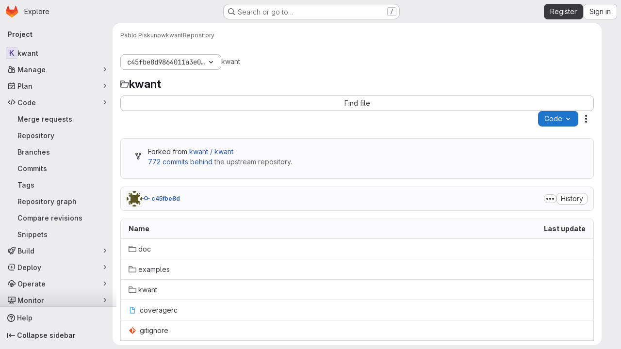

--- FILE ---
content_type: text/javascript; charset=utf-8
request_url: https://gitlab.kwant-project.org/assets/webpack/commons-pages.projects.blame.show-pages.projects.blob.show-pages.projects.show-pages.projects.tree.show.a7b9ada6.chunk.js
body_size: 4017
content:
(this.webpackJsonp=this.webpackJsonp||[]).push([["commons-pages.projects.blame.show-pages.projects.blob.show-pages.projects.show-pages.projects.tree.show"],{"0hIY":function(t,e,n){"use strict";n("ZzK0"),n("z6RN"),n("BzOf"),n("v2fZ");var i=n("qjHl"),s=n("tsC0");const o=function(t={}){t.highlightLineClass=t.highlightLineClass||"hll",t.fileHolderSelector=t.fileHolderSelector||".file-holder",t.scrollFileHolder=t.scrollFileHolder||!1,t.hash=t.hash||window.location.hash,t.scrollBehavior=t.scrollBehavior||"smooth",this.options=t,this._hash=t.hash,this.highlightLineClass=t.highlightLineClass,this.setHash=this.setHash.bind(this),this.highlightLine=this.highlightLine.bind(this),this.clickHandler=this.clickHandler.bind(this),this.highlightHash=this.highlightHash.bind(this),this.bindEvents(),this.highlightHash()};o.prototype.bindEvents=function(){var t=this;const e=document.querySelector(this.options.fileHolderSelector);e&&(e.addEventListener("click",this.clickHandler),e.addEventListener("highlight:line",this.highlightHash),window.addEventListener("hashchange",(function(e){return t.highlightHash(e.target.location.hash)})))},o.prototype.highlightHash=function(t,e=!0){let n;if(t&&"string"==typeof t&&(this._hash=t),this.clearHighlight(),""!==this._hash&&(n=this.hashToRange(this._hash),n[0])){this.highlightRange(n);const t="#L"+n[0];e&&Object(i.f)(t,{offset:-100,behavior:this.options.scrollBehavior})}},o.prototype.clickHandler=function(t){if(t.target.matches("a[data-line-number]")){let e;t.preventDefault(),this.clearHighlight();const n=parseInt(t.target.dataset.lineNumber,10),i=this.hashToRange(this._hash);if(!i[0]||!t.shiftKey)return this.setHash(n),this.highlightLine(n);if(t.shiftKey)return e=n<i[0]?[n,i[0]]:[i[0],n],this.setHash(e[0],e[1]),this.highlightRange(e)}},o.prototype.clearHighlight=function(){const t=document.getElementsByClassName(this.highlightLineClass);Array.from(t).forEach((function(t){t.classList.remove(this.highlightLineClass)}),this)},o.prototype.hashToRange=function(t){const e=t.match(/^#?L(\d+)(?:-L?(\d+))?$/);if(e&&e.length){return[parseInt(e[1],10),e[2]?parseInt(e[2],10):null]}return[null,null]},o.prototype.highlightLine=function(t){const e=document.getElementById("LC"+t);e&&e.classList.add(this.highlightLineClass)},o.prototype.highlightRange=function(t){if(t[1]){const e=[],n=t[0]<=t[1]?t:t.reverse();for(let i=t[0];i<=n[1];i+=1)e.push(this.highlightLine(i));return e}return this.highlightLine(t[0])},o.prototype.setHash=function(t,e){let n;return n=e?`#L${t}-${e}`:"#L"+t,this._hash=n,Object(s.b)(n),this.__setLocationHash__(n)},o.prototype.__setLocationHash__=function(t){return window.history.pushState({url:t},document.title,t)},e.a=o},"1lkC":function(t,e,n){"use strict";var i=n("2TqH"),s=n("AxB5"),o=n("LZPs"),r=n("pDO9"),a=n("3twG"),c=n("/lV4"),l=n("qLpH");var h={i18n:{blamePreferences:Object(c.i)("Blame|Blame preferences"),ignoreSpecificRevs:Object(c.i)("Blame|Ignore specific revisions"),learnToIgnore:Object(c.i)("Blame|Learn to ignore specific revisions")},docsLink:Object(l.a)("user/project/repository/files/git_blame.md",{anchor:"ignore-specific-revisions"}),components:{GlDisclosureDropdown:i.a,GlDisclosureDropdownItem:s.a,GlFormCheckbox:o.a,GlDropdownDivider:r.a},props:{hasRevsFile:{type:Boolean,required:!0}},data:()=>({isIgnoring:Object(a.s)("ignore_revs")||!1,isLoading:!1}),methods:{toggleIgnoreRevs(){this.isLoading=!0,Object(a.T)(Object(a.N)({ignore_revs:this.isIgnoring}))},visitDocs(){Object(a.T)(this.$options.docsLink)}}},u=n("tBpV"),d=Object(u.a)(h,(function(){var t=this,e=t._self._c;return e("gl-disclosure-dropdown",{staticClass:"gl-m-3",attrs:{"toggle-text":t.$options.i18n.blamePreferences,loading:t.isLoading}},[t.hasRevsFile?[e("gl-form-checkbox",{staticClass:"!gl-mx-4 gl-pb-2 gl-pt-4",on:{input:t.toggleIgnoreRevs},model:{value:t.isIgnoring,callback:function(e){t.isIgnoring=e},expression:"isIgnoring"}},[t._v(t._s(t.$options.i18n.ignoreSpecificRevs))]),t._v(" "),e("gl-dropdown-divider"),t._v(" "),e("gl-disclosure-dropdown-item",{staticClass:"gl-p-4",on:{action:t.visitDocs}},[t._v(t._s(t.$options.i18n.learnToIgnore))])]:[e("div",{staticClass:"gl-m-3"},[e("gl-disclosure-dropdown-item",{on:{action:t.visitDocs}},[t._v(t._s(t.$options.i18n.learnToIgnore))])],1)]],2)}),[],!1,null,null,null);e.a=d.exports},C5t3:function(t,e,n){"use strict";n.d(e,"a",(function(){return a})),n.d(e,"b",(function(){return c})),n.d(e,"c",(function(){return l}));n("lFMf"),n("gOHk"),n("c9hT");var i,s=n("3twG"),o=n("jHQk");const r=null===(i=document.querySelector(".js-per-page"))||void 0===i||null===(i=i.dataset)||void 0===i?void 0:i.blamePerPage,a=function(t,e=r){if(!e)return"";const n=Math.ceil(parseInt(t,10)/parseInt(e,10));return n<=1?"":n},c=function(t,e){if(!e)return"";const n=new URL(t,Object(s.n)());return n.searchParams.set("page",e),n.search};function l(){const t=document.querySelector(".js-data-file-blob-permalink-url");null==t||t.addEventListener("click",(function(t){var e;(e=t).ctrlKey||e.metaKey||e.shiftKey||(t.preventDefault(),function(){const t=document.querySelector(".js-data-file-blob-permalink-url"),e=null==t?void 0:t.getAttribute("href");e&&Object(s.S)(e)&&(Object(s.Q)({url:e,title:document.title}),Object(s.R)({url:e})&&Object(o.b)(Object(s.u)({url:e})))}())}))}},QRtj:function(t,e,n){"use strict";n.d(e,"a",(function(){return s}));var i=n("v+Mp");const s=function(){const t=document.querySelector(".shortcuts-find-file");t&&t.addEventListener("click",i.default.focusSearchFile)}},U6io:function(t,e){!function(t){var e=t.prototype.stopCallback;t.prototype.stopCallback=function(t,n,i){return!!this.paused||e.call(this,t,n,i)},t.prototype.pause=function(){this.paused=!0},t.prototype.unpause=function(){this.paused=!1},t.init()}(Mousetrap)},jHQk:function(t,e,n){"use strict";n.d(e,"a",(function(){return i})),n.d(e,"b",(function(){return s}));const i=function(t,e,n){if(!t)return void(document.title=n+" · GitLab");const i=t.replace(/^\//,""),s=""===i;document.title=`${s?"Files":i} · ${e} · ${n} · GitLab`};function s(t,e=document){const{title:n=""}=e,i=n.split(" · ");i.length>1&&(i[1]=t,e.title=i.join(" · "))}},tsC0:function(t,e,n){"use strict";n.d(e,"a",(function(){return i})),n.d(e,"b",(function(){return s}));const i=n("ewH8").default.observable({currentHash:window.location.hash}),s=function(t){i.currentHash=t}},"v+Mp":function(t,e,n){"use strict";n.r(e),n.d(e,"LOCAL_MOUSETRAP_DATA_KEY",(function(){return v})),n.d(e,"default",(function(){return j}));var i=n("8Doe"),s=n.n(i),o=(n("B++/"),n("z6RN"),n("47t/"),n("Tznw"),n("IYH6"),n("6yen"),n("OeRx"),n("l/dT"),n("RqS2"),n("Zy7a"),n("cjZU"),n("OAhk"),n("X42P"),n("mHhP"),n("fn0I"),n("UB/6"),n("imhG"),n("dHQd"),n("yoDG"),n("KeS/"),n("tWNI"),n("8d6S"),n("VwWG"),n("IYHS"),n("rIA9"),n("MViX"),n("zglm"),n("GDOA"),n("hlbI"),n("a0mT"),n("u3H1"),n("ta8/"),n("IKCR"),n("nmTw"),n("W2kU"),n("58fc"),n("7dtT"),n("Rhav"),n("uhEP"),n("eppl"),n("ZzK0"),n("BzOf"),n("EmJ/")),r=n.n(o),a=n("ewH8"),c=n("ygVz"),l=n("C83f"),h=n("O6Bj"),u=n("NmEs"),d=n("1OWu"),p=n("yQ8t"),f=n("3twG"),g=n("d08M"),b=n("wQDE");const v="local-mousetrap-instance";function m(t){const e=t.closest(".md-area").find(".js-md"),n=new Map;return e.each((function(){const t=r()(this),e=t.data("md-shortcuts");null!=e&&e.length&&n.set(t,e)})),n}class j{constructor(){var t;this.extensions=new Map,this.onToggleHelp=this.onToggleHelp.bind(this),this.helpModalElement=null,this.helpModalVueInstance=null,this.addAll([[g.Bb,this.onToggleHelp],[g.xb,j.focusSearchFile],[g.wb,j.focusSearch],[g.f,this.focusFilter.bind(this)],[g.Db,j.onTogglePerfBar],[g.H,j.hideAppearingContent],[g.zb,j.onToggleCanary],[g.h,function(){return Object(p.a)(".brand-logo")}],[g.G,function(){return Object(p.a)(".shortcuts-todos")}],[g.g,function(){return Object(p.a)(".dashboard-shortcuts-activity")}],[g.B,function(){return Object(p.a)(".dashboard-shortcuts-issues")}],[g.C,function(){return Object(p.a)(".dashboard-shortcuts-merge_requests, .js-merge-request-dashboard-shortcut")}],[g.E,function(){return Object(p.a)(".dashboard-shortcuts-review_requests, .js-merge-request-dashboard-shortcut")}],[g.D,function(){return Object(p.a)(".dashboard-shortcuts-projects")}],[g.A,function(){return Object(p.a)(".dashboard-shortcuts-groups")}],[g.i,function(){return Object(p.a)(".dashboard-shortcuts-milestones")}],[g.F,function(){return Object(p.a)(".dashboard-shortcuts-snippets")}],[g.Cb,j.toggleMarkdownPreview],[g.b,j.focusDuoChat]]),Object(h.c)((function(t,e,n){return!Object(g.Hb)(g.Cb).includes(n)&&void 0})),null!==(t=gon)&&void 0!==t&&null!==(t=t.features)&&void 0!==t&&t.findAndReplace&&(this.add(g.d,j.toggleFindAndReplaceBar),Object(h.c)((function(t,e,n){return!Object(g.Hb)(g.d).includes(n)&&void 0}))),r()(document).on("click",".js-shortcuts-modal-trigger",this.onToggleHelp),Object(b.b)()&&Object(b.a)(),this.filterSelectors=["input[type=search]:not(#diff-tree-search)",".gl-filtered-search-term-input",".filtered-search"]}addExtension(t,e=[],n=new Set){n.add(t);let i=this.extensions.get(t);if(!i){for(const e of null!==(s=t.dependencies)&&void 0!==s?s:[]){var s;n.has(e)||e===j||(n.add(e),this.addExtension(e,[],n))}i=new t(this,...e),this.extensions.set(t,i)}return n.delete(t),i}add(t,e){h.b.bind(Object(g.Hb)(t),e)}addAll(t){var e=this;t.forEach((function(t){return e.add(...t)}))}onToggleHelp(t){var e=this;null!=t&&t.preventDefault&&t.preventDefault(),this.helpModalElement&&this.helpModalVueInstance?(this.helpModalVueInstance.$destroy(),this.helpModalElement.remove(),this.helpModalElement=null,this.helpModalVueInstance=null):(this.helpModalElement=document.createElement("div"),document.body.append(this.helpModalElement),this.helpModalVueInstance=new a.default({el:this.helpModalElement,components:{ShortcutsHelp:function(){return Promise.all([n.e("ae2f3fdc"),n.e("0f9ea0c3"),n.e("db3a0cea")]).then(n.bind(null,"exIq"))}},render:function(t){return t("shortcuts-help",{on:{hidden:e.onToggleHelp}})}}))}static onTogglePerfBar(t){t.preventDefault();Object(u.H)(Object(u.j)("perf_bar_enabled"))?Object(u.M)("perf_bar_enabled","false",{path:"/"}):Object(u.M)("perf_bar_enabled","true",{path:"/"}),Object(f.G)()}static onToggleCanary(t){t.preventDefault();const e=Object(u.H)(Object(u.j)("gitlab_canary"));Object(u.M)("gitlab_canary",(!e).toString(),{expires:365,path:"/"}),Object(f.G)()}static toggleMarkdownPreview(t){r()(document).triggerHandler("markdown-preview:toggle",[t])}static toggleFindAndReplaceBar(t){r()(document).triggerHandler("markdown-editor:find-and-replace",[t])}focusFilter(t){const e=document.querySelectorAll(this.filterSelectors.join(",")),n=Array.from(e).find((function(t){return t.offsetParent}));null==n||n.focus(),t.preventDefault()}static focusSearch(t){var e;null===(e=document.querySelector("#super-sidebar-search"))||void 0===e||e.click(),c.a.trackEvent("press_keyboard_shortcut_to_activate_command_palette"),t.preventDefault&&t.preventDefault()}static async focusSearchFile(t){var e,n;if(!/^projects:/.test(document.body.dataset.page))return;null!=t&&t.key&&c.a.trackEvent(l.f),null==t||t.preventDefault(),null===(e=document.querySelector("#super-sidebar-search"))||void 0===e||e.click();const i=await Object(d.n)("#super-sidebar-search-modal #search");if(!i)return;const s=null===(n=document.querySelector(".js-repo-breadcrumbs"))||void 0===n?void 0:n.dataset.currentPath;i.value="~"+(s?s+"/":""),i.dispatchEvent(new Event("input"))}static hideAppearingContent(t){document.querySelectorAll(".tooltip, .popover").forEach((function(t){t.style.display="none"})),t.preventDefault&&t.preventDefault()}static focusDuoChat(t){var e;null===(e=document.querySelector(".js-tanuki-bot-chat-toggle"))||void 0===e||e.click(),t.preventDefault&&t.preventDefault()}static initMarkdownEditorShortcuts(t,e){const n=m(t),i=new h.b(t[0]);t.data(v,i),n.forEach((function(t,n){i.bind(t,(function(t){t.preventDefault(),e(n)}))}));const o=s()([...n.values()]),r=h.b.prototype.stopCallback;i.stopCallback=function(t,e,n){return!o.includes(n)&&r.call(this,t,e,n)}}static removeMarkdownEditorShortcuts(t){const e=t.data(v);e&&m(t).forEach((function(t){e.unbind(t)}))}}},wQDE:function(t,e,n){"use strict";n.d(e,"b",(function(){return s})),n.d(e,"a",(function(){return o}));var i=n("O6Bj");n("U6io");const s=function(){return!window.gon.keyboard_shortcuts_enabled};function o(){localStorage.setItem("shortcutsDisabled",!0),i.b.pause()}}}]);
//# sourceMappingURL=commons-pages.projects.blame.show-pages.projects.blob.show-pages.projects.show-pages.projects.tree.show.a7b9ada6.chunk.js.map

--- FILE ---
content_type: text/javascript; charset=utf-8
request_url: https://gitlab.kwant-project.org/assets/webpack/dbe6a049.8c51c52f.chunk.js
body_size: 3166
content:
(this.webpackJsonp=this.webpackJsonp||[]).push([["dbe6a049"],{OgoU:function(n,t,e){"use strict";var l={name:"CodeBlock",props:{code:{type:String,required:!1,default:""},maxHeight:{type:String,required:!1,default:"initial"}},computed:{styleObject(){const{maxHeight:n}=this;return"initial"!==n?{maxHeight:n,overflowY:"auto"}:null}}},u=e("tBpV"),i=Object(u.a)(l,(function(){var n=this,t=n._self._c;return t("pre",{staticClass:"code-block rounded code code-syntax-highlight-theme",style:n.styleObject},[n._t("default",(function(){return[t("code",{staticClass:"gl-block"},[n._v(n._s(n.code))])]}))],2)}),[],!1,null,null,null);t.a=i.exports},ktwE:function(n,t,e){"use strict";t.a={"1c":function(){return e.e("vendors-hl-1c").then(e.t.bind(null,"MmBX",7))},abnf:function(){return e.e("hl-abnf").then(e.t.bind(null,"yWt6",7))},accesslog:function(){return e.e("hl-accesslog").then(e.t.bind(null,"shZ0",7))},actionscript:function(){return e.e("hl-actionscript").then(e.t.bind(null,"o5dF",7))},ada:function(){return e.e("hl-ada").then(e.t.bind(null,"9acH",7))},angelscript:function(){return e.e("hl-angelscript").then(e.t.bind(null,"mkUC",7))},apache:function(){return e.e("hl-apache").then(e.t.bind(null,"Z2Zu",7))},applescript:function(){return e.e("hl-applescript").then(e.t.bind(null,"yEBX",7))},arcade:function(){return e.e("hl-arcade").then(e.t.bind(null,"ezTr",7))},arduino:function(){return e.e("hl-arduino").then(e.t.bind(null,"zMrg",7))},armasm:function(){return e.e("hl-armasm").then(e.t.bind(null,"PrTP",7))},asciidoc:function(){return e.e("hl-asciidoc").then(e.t.bind(null,"y3Pc",7))},aspectj:function(){return e.e("hl-aspectj").then(e.t.bind(null,"guwy",7))},autohotkey:function(){return e.e("hl-autohotkey").then(e.t.bind(null,"36rc",7))},autoit:function(){return e.e("hl-autoit").then(e.t.bind(null,"Av41",7))},avrasm:function(){return e.e("hl-avrasm").then(e.t.bind(null,"Niv/",7))},awk:function(){return e.e("hl-awk").then(e.t.bind(null,"NBSA",7))},axapta:function(){return e.e("hl-axapta").then(e.t.bind(null,"gYc/",7))},bash:function(){return e.e("hl-bash").then(e.t.bind(null,"6cY6",7))},basic:function(){return e.e("hl-basic").then(e.t.bind(null,"wkWn",7))},bnf:function(){return e.e("hl-bnf").then(e.t.bind(null,"G3JX",7))},brainfuck:function(){return e.e("hl-brainfuck").then(e.t.bind(null,"HdK6",7))},c:function(){return e.e("hl-c").then(e.t.bind(null,"bz9W",7))},cal:function(){return e.e("hl-cal").then(e.t.bind(null,"2jqT",7))},capnproto:function(){return e.e("hl-capnproto").then(e.t.bind(null,"zGIz",7))},ceylon:function(){return e.e("hl-ceylon").then(e.t.bind(null,"rs8t",7))},clean:function(){return e.e("hl-clean").then(e.t.bind(null,"l8aS",7))},"clojure-repl":function(){return e.e("hl-clojure-repl").then(e.t.bind(null,"+962",7))},clojure:function(){return e.e("hl-clojure").then(e.t.bind(null,"II1M",7))},codeowners:function(){return e.e("hl-codeowners").then(e.bind(null,"1ngV"))},cmake:function(){return e.e("hl-cmake").then(e.t.bind(null,"1Xer",7))},coffeescript:function(){return e.e("hl-coffeescript").then(e.t.bind(null,"cGj1",7))},coq:function(){return e.e("hl-coq").then(e.t.bind(null,"Yl/3",7))},cos:function(){return e.e("hl-cos").then(e.t.bind(null,"lbX0",7))},cpp:function(){return e.e("hl-cpp").then(e.t.bind(null,"QLTJ",7))},crmsh:function(){return e.e("hl-crmsh").then(e.t.bind(null,"nHod",7))},crystal:function(){return e.e("hl-crystal").then(e.t.bind(null,"8Ars",7))},csharp:function(){return e.e("hl-csharp").then(e.t.bind(null,"gLkf",7))},csp:function(){return e.e("hl-csp").then(e.t.bind(null,"RFd8",7))},css:function(){return e.e("hl-css").then(e.t.bind(null,"BHqM",7))},d:function(){return e.e("hl-d").then(e.t.bind(null,"ts6h",7))},dart:function(){return e.e("hl-dart").then(e.t.bind(null,"uas8",7))},delphi:function(){return e.e("hl-delphi").then(e.t.bind(null,"nu8+",7))},diff:function(){return e.e("hl-diff").then(e.t.bind(null,"GyP9",7))},django:function(){return e.e("hl-django").then(e.t.bind(null,"eW1T",7))},dns:function(){return e.e("hl-dns").then(e.t.bind(null,"UCWZ",7))},dockerfile:function(){return e.e("hl-dockerfile").then(e.t.bind(null,"6Rb8",7))},dos:function(){return e.e("hl-dos").then(e.t.bind(null,"QICm",7))},dsconfig:function(){return e.e("hl-dsconfig").then(e.t.bind(null,"ZZSa",7))},dts:function(){return e.e("hl-dts").then(e.t.bind(null,"Fbit",7))},dust:function(){return e.e("hl-dust").then(e.t.bind(null,"uHUw",7))},ebnf:function(){return e.e("hl-ebnf").then(e.t.bind(null,"mdrG",7))},elixir:function(){return e.e("hl-elixir").then(e.t.bind(null,"bVMz",7))},elm:function(){return e.e("hl-elm").then(e.t.bind(null,"JNoN",7))},erb:function(){return e.e("hl-erb").then(e.t.bind(null,"daiH",7))},"erlang-repl":function(){return e.e("hl-erlang-repl").then(e.t.bind(null,"Vr74",7))},erlang:function(){return e.e("hl-erlang").then(e.t.bind(null,"bc9x",7))},excel:function(){return e.e("hl-excel").then(e.t.bind(null,"WzCO",7))},fix:function(){return e.e("hl-fix").then(e.t.bind(null,"TZKE",7))},flix:function(){return e.e("hl-flix").then(e.t.bind(null,"fPTV",7))},fortran:function(){return e.e("hl-fortran").then(e.t.bind(null,"tX8d",7))},fsharp:function(){return e.e("hl-fsharp").then(e.t.bind(null,"uOpX",7))},gams:function(){return e.e("hl-gams").then(e.t.bind(null,"2cMb",7))},gauss:function(){return e.e("hl-gauss").then(e.t.bind(null,"/wch",7))},gcode:function(){return e.e("hl-gcode").then(e.t.bind(null,"MSjK",7))},gherkin:function(){return e.e("hl-gherkin").then(e.t.bind(null,"FvSV",7))},gleam:function(){return e.e("hl-gleam").then(e.t.bind(null,"pY7a",7))},glimmer:async function(){return[["javascript",await e.e("hl-javascript").then(e.t.bind(null,"Hkez",7))],["glimmer",{default:(await e.e("hl-glimmer").then(e.bind(null,"A81s"))).glimmer}]]},"glimmer-javascript":async function(){return[["javascript",await e.e("hl-javascript").then(e.t.bind(null,"Hkez",7))],["glimmer-javascript",{default:(await e.e("hl-glimmer").then(e.bind(null,"A81s"))).glimmerJavascript}]]},glsl:function(){return e.e("hl-glsl").then(e.t.bind(null,"x8v4",7))},gml:function(){return e.e("vendors-hl-gml").then(e.t.bind(null,"W6Ys",7))},go:function(){return e.e("hl-go").then(e.t.bind(null,"XJ0J",7))},golo:function(){return e.e("hl-golo").then(e.t.bind(null,"EmjN",7))},gradle:function(){return e.e("hl-gradle").then(e.t.bind(null,"2StA",7))},groovy:function(){return e.e("hl-groovy").then(e.t.bind(null,"JOIh",7))},haml:function(){return e.e("hl-haml").then(e.t.bind(null,"0CcL",7))},handlebars:function(){return e.e("hl-handlebars").then(e.t.bind(null,"Q4R4",7))},haskell:function(){return e.e("hl-haskell").then(e.t.bind(null,"LU4y",7))},haxe:function(){return e.e("hl-haxe").then(e.t.bind(null,"8IZl",7))},hsp:function(){return e.e("hl-hsp").then(e.t.bind(null,"u1ik",7))},http:function(){return e.e("hl-http").then(e.t.bind(null,"NdsT",7))},hy:function(){return e.e("hl-hy").then(e.t.bind(null,"tIAU",7))},inform7:function(){return e.e("hl-inform7").then(e.t.bind(null,"tPli",7))},ini:function(){return e.e("hl-ini").then(e.t.bind(null,"POYt",7))},irpf90:function(){return e.e("hl-irpf90").then(e.t.bind(null,"B64P",7))},isbl:function(){return e.e("vendors-hl-isbl").then(e.t.bind(null,"+WT4",7))},java:function(){return e.e("hl-java").then(e.t.bind(null,"9Kyr",7))},javascript:function(){return e.e("hl-javascript").then(e.t.bind(null,"Hkez",7))},"jboss-cli":function(){return e.e("hl-jboss-cli").then(e.t.bind(null,"v/tQ",7))},json:function(){return e.e("hl-json").then(e.t.bind(null,"q0X/",7))},"julia-repl":function(){return e.e("hl-julia-repl").then(e.t.bind(null,"mRhj",7))},julia:function(){return e.e("hl-julia").then(e.t.bind(null,"PdsQ",7))},kotlin:function(){return e.e("hl-kotlin").then(e.t.bind(null,"5QDj",7))},lasso:function(){return e.e("hl-lasso").then(e.t.bind(null,"kk9f",7))},latex:function(){return e.e("hl-latex").then(e.t.bind(null,"5WMh",7))},ldif:function(){return e.e("hl-ldif").then(e.t.bind(null,"9Qiz",7))},leaf:function(){return e.e("hl-leaf").then(e.t.bind(null,"XNSq",7))},less:function(){return e.e("hl-less").then(e.t.bind(null,"3MMF",7))},lisp:function(){return e.e("hl-lisp").then(e.t.bind(null,"uKdo",7))},livecodeserver:function(){return e.e("hl-livecodeserver").then(e.t.bind(null,"+Y5W",7))},livescript:function(){return e.e("hl-livescript").then(e.t.bind(null,"Jc0c",7))},llvm:function(){return e.e("hl-llvm").then(e.t.bind(null,"sIcB",7))},lsl:function(){return e.e("hl-lsl").then(e.t.bind(null,"nhLO",7))},lua:function(){return e.e("hl-lua").then(e.t.bind(null,"lyoP",7))},makefile:function(){return e.e("hl-makefile").then(e.t.bind(null,"GGp4",7))},markdown:function(){return e.e("hl-markdown").then(e.t.bind(null,"XEuI",7))},mathematica:function(){return e.e("vendors-hl-mathematica").then(e.t.bind(null,"/L8B",7))},matlab:function(){return e.e("hl-matlab").then(e.t.bind(null,"myHi",7))},maxima:function(){return e.e("vendors-hl-maxima").then(e.t.bind(null,"9KoM",7))},mel:function(){return e.e("hl-mel").then(e.t.bind(null,"PXNX",7))},mercury:function(){return e.e("hl-mercury").then(e.t.bind(null,"TM9d",7))},mipsasm:function(){return e.e("hl-mipsasm").then(e.t.bind(null,"xMSY",7))},mizar:function(){return e.e("hl-mizar").then(e.t.bind(null,"kvtH",7))},mojolicious:function(){return e.e("hl-mojolicious").then(e.t.bind(null,"uM99",7))},monkey:function(){return e.e("hl-monkey").then(e.t.bind(null,"fD22",7))},moonscript:function(){return e.e("hl-moonscript").then(e.t.bind(null,"MJ3G",7))},n1ql:function(){return e.e("hl-n1ql").then(e.t.bind(null,"r8lK",7))},nestedtext:function(){return e.e("hl-nestedtext").then(e.t.bind(null,"oV42",7))},nginx:function(){return e.e("hl-nginx").then(e.t.bind(null,"w9Ei",7))},nim:function(){return e.e("hl-nim").then(e.t.bind(null,"J715",7))},nix:function(){return e.e("hl-nix").then(e.t.bind(null,"hVA1",7))},"node-repl":function(){return e.e("hl-node-repl").then(e.t.bind(null,"2FHN",7))},nsis:function(){return e.e("hl-nsis").then(e.t.bind(null,"LhiG",7))},objectivec:function(){return e.e("hl-objectivec").then(e.t.bind(null,"Jy3u",7))},ocaml:function(){return e.e("hl-ocaml").then(e.t.bind(null,"uXLI",7))},openscad:function(){return e.e("hl-openscad").then(e.t.bind(null,"C8jN",7))},oxygene:function(){return e.e("hl-oxygene").then(e.t.bind(null,"bbYp",7))},parser3:function(){return e.e("hl-parser3").then(e.t.bind(null,"Pf0G",7))},perl:function(){return e.e("hl-perl").then(e.t.bind(null,"CQgn",7))},pf:function(){return e.e("hl-pf").then(e.t.bind(null,"lZ04",7))},pgsql:function(){return e.e("hl-pgsql").then(e.t.bind(null,"Bb5g",7))},"php-template":function(){return e.e("hl-php-template").then(e.t.bind(null,"jKSZ",7))},php:function(){return e.e("hl-php").then(e.t.bind(null,"lDyf",7))},plaintext:function(){return e.e("hl-plaintext").then(e.t.bind(null,"INpA",7))},pony:function(){return e.e("hl-pony").then(e.t.bind(null,"dZcz",7))},powershell:function(){return e.e("hl-powershell").then(e.t.bind(null,"02uL",7))},processing:function(){return e.e("hl-processing").then(e.t.bind(null,"OJET",7))},profile:function(){return e.e("hl-profile").then(e.t.bind(null,"LEop",7))},prolog:function(){return e.e("hl-prolog").then(e.t.bind(null,"z43u",7))},properties:function(){return e.e("hl-properties").then(e.t.bind(null,"RobX",7))},protobuf:function(){return e.e("hl-protobuf").then(e.t.bind(null,"FAGp",7))},puppet:function(){return e.e("hl-puppet").then(e.t.bind(null,"sfBZ",7))},purebasic:function(){return e.e("hl-purebasic").then(e.t.bind(null,"6jWn",7))},"python-repl":function(){return e.e("hl-python-repl").then(e.t.bind(null,"NUM8",7))},python:function(){return e.e("hl-python").then(e.t.bind(null,"kQSX",7))},q:function(){return e.e("hl-q").then(e.t.bind(null,"PK1M",7))},qml:function(){return e.e("hl-qml").then(e.t.bind(null,"zMqd",7))},r:function(){return e.e("hl-r").then(e.t.bind(null,"AGBs",7))},reasonml:function(){return e.e("hl-reasonml").then(e.t.bind(null,"uzur",7))},rib:function(){return e.e("hl-rib").then(e.t.bind(null,"A/Pp",7))},roboconf:function(){return e.e("hl-roboconf").then(e.t.bind(null,"ScP6",7))},routeros:function(){return e.e("hl-routeros").then(e.t.bind(null,"qqk0",7))},rsl:function(){return e.e("hl-rsl").then(e.t.bind(null,"Pem9",7))},ruby:function(){return e.e("hl-ruby").then(e.t.bind(null,"rk4h",7))},ruleslanguage:function(){return e.e("hl-ruleslanguage").then(e.t.bind(null,"16Os",7))},rust:function(){return e.e("hl-rust").then(e.t.bind(null,"aDvT",7))},sas:function(){return e.e("hl-sas").then(e.t.bind(null,"x3Zy",7))},scala:function(){return e.e("hl-scala").then(e.t.bind(null,"Ra+D",7))},scheme:function(){return e.e("hl-scheme").then(e.t.bind(null,"8fyg",7))},scilab:function(){return e.e("hl-scilab").then(e.t.bind(null,"8RyS",7))},scss:function(){return e.e("hl-scss").then(e.t.bind(null,"JQqV",7))},shell:function(){return e.e("hl-shell").then(e.t.bind(null,"yYls",7))},smali:function(){return e.e("hl-smali").then(e.t.bind(null,"5hNC",7))},smalltalk:function(){return e.e("hl-smalltalk").then(e.t.bind(null,"/X/t",7))},sml:function(){return e.e("hl-sml").then(e.t.bind(null,"nW+x",7))},sqf:function(){return e.e("vendors-hl-sqf").then(e.t.bind(null,"NOvZ",7))},sql:function(){return e.e("hl-sql").then(e.t.bind(null,"ECDl",7))},stan:function(){return e.e("hl-stan").then(e.t.bind(null,"Seg1",7))},stata:function(){return e.e("hl-stata").then(e.t.bind(null,"J6WT",7))},step21:function(){return e.e("hl-step21").then(e.t.bind(null,"xidB",7))},stylus:function(){return e.e("hl-stylus").then(e.t.bind(null,"aVxN",7))},subunit:function(){return e.e("hl-subunit").then(e.t.bind(null,"1C97",7))},svelte:function(){return e.e("hl-svelte").then(e.bind(null,"8W0N"))},hcl:function(){return e.e("hl-hcl").then(e.bind(null,"+gAZ"))},swift:function(){return e.e("hl-swift").then(e.t.bind(null,"ocrO",7))},taggerscript:function(){return e.e("hl-taggerscript").then(e.t.bind(null,"AHhr",7))},tap:function(){return e.e("hl-tap").then(e.t.bind(null,"OePh",7))},tcl:function(){return e.e("hl-tcl").then(e.t.bind(null,"LqEr",7))},thrift:function(){return e.e("hl-thrift").then(e.t.bind(null,"A/1f",7))},tp:function(){return e.e("hl-tp").then(e.t.bind(null,"s9EU",7))},twig:function(){return e.e("hl-twig").then(e.t.bind(null,"/T3c",7))},typescript:function(){return e.e("hl-typescript").then(e.t.bind(null,"xrXR",7))},ts:function(){return e.e("hl-typescript").then(e.t.bind(null,"xrXR",7))},vala:function(){return e.e("hl-vala").then(e.t.bind(null,"PjJi",7))},vbnet:function(){return e.e("hl-vbnet").then(e.t.bind(null,"7RCx",7))},"vbscript-html":function(){return e.e("hl-vbscript-html").then(e.t.bind(null,"IYGk",7))},vbscript:function(){return e.e("hl-vbscript").then(e.t.bind(null,"EFJ1",7))},verilog:function(){return e.e("hl-verilog").then(e.t.bind(null,"Cn1c",7))},veryl:function(){return e.e("hl-veryl").then(e.t.bind(null,"Jmhv",7))},vhdl:function(){return e.e("hl-vhdl").then(e.t.bind(null,"sBiI",7))},vim:function(){return e.e("hl-vim").then(e.t.bind(null,"9Wji",7))},wasm:function(){return e.e("hl-wasm").then(e.t.bind(null,"ypum",7))},wren:function(){return e.e("hl-wren").then(e.t.bind(null,"GjLa",7))},x86asm:function(){return e.e("hl-x86asm").then(e.t.bind(null,"/hG9",7))},xl:function(){return e.e("hl-xl").then(e.t.bind(null,"aN0O",7))},xml:function(){return e.e("hl-xml").then(e.t.bind(null,"B16M",7))},xquery:function(){return e.e("hl-xquery").then(e.t.bind(null,"qMEI",7))},yaml:function(){return e.e("hl-yaml").then(e.t.bind(null,"Fin6",7))},zephir:function(){return e.e("hl-zephir").then(e.t.bind(null,"MTL1",7))}}},mQrz:function(n,t,e){"use strict";var l=e("G3fq"),u=e.n(l),i=e("Mp8J"),r=e("ktwE"),h=e("OgoU"),c={name:"CodeBlockHighlighted",directives:{SafeHtml:i.a},components:{CodeBlock:h.a},props:{code:{type:String,required:!0},language:{type:String,required:!0},maxHeight:{type:String,required:!1,default:"initial"}},data:()=>({hljs:null,languageLoaded:!1}),computed:{highlighted(){return this.hljs&&this.languageLoaded?this.hljs.default.highlight(this.code,{language:this.language}).value:u()(this.code)}},async mounted(){this.hljs=await this.loadHighlightJS(),this.language&&await this.loadLanguage()},methods:{async loadLanguage(){try{const{default:n}=await r.a[this.language]();this.hljs.default.registerLanguage(this.language,n),this.languageLoaded=!0}catch(n){this.$emit("error",n)}},loadHighlightJS:()=>e.e("d009e65f").then(e.t.bind(null,"7XEj",7))}},o=e("tBpV"),d=Object(o.a)(c,(function(){var n=this._self._c;return n("code-block",{staticClass:"highlight",attrs:{"max-height":this.maxHeight}},[n("span",{directives:[{name:"safe-html",rawName:"v-safe-html",value:this.highlighted,expression:"highlighted"}]})])}),[],!1,null,null,null);t.a=d.exports}}]);
//# sourceMappingURL=dbe6a049.8c51c52f.chunk.js.map

--- FILE ---
content_type: text/javascript; charset=utf-8
request_url: https://gitlab.kwant-project.org/assets/webpack/commons-pages.search.show-super_sidebar.7d2ba26f.chunk.js
body_size: 8126
content:
(this.webpackJsonp=this.webpackJsonp||[]).push([["commons-pages.search.show-super_sidebar","d50df462"],{"78vh":function(t,e,n){"use strict";var i=n("Q0Js"),r=TypeError;t.exports=function(t,e){if(!delete t[e])throw new r("Cannot delete property "+i(e)+" of "+i(t))}},"86Lb":function(t,e,n){"use strict";var i=n("ZfjD"),r=n("/EoU"),s=n("ejl/"),o=n("sPwa"),a=n("78vh"),l=n("ocV/");i({target:"Array",proto:!0,arity:1,forced:1!==[].unshift(0)||!function(){try{Object.defineProperty([],"length",{writable:!1}).unshift()}catch(t){return t instanceof TypeError}}()},{unshift:function(t){var e=r(this),n=s(e),i=arguments.length;if(i){l(n+i);for(var c=n;c--;){var u=c+i;c in e?e[u]=e[c]:a(e,u)}for(var d=0;d<i;d++)e[d]=arguments[d]}return o(e,n+i)}})},"8Igx":function(t,e,n){"use strict";n.d(e,"a",(function(){return i}));const i=function(t="",...e){console.error("[gitlab]",t+"\n",...e)}},I4EJ:function(t,e,n){"use strict";n.d(e,"b",(function(){return r})),n.d(e,"M",(function(){return s})),n.d(e,"A",(function(){return o})),n.d(e,"k",(function(){return a})),n.d(e,"x",(function(){return l})),n.d(e,"a",(function(){return c})),n.d(e,"H",(function(){return u})),n.d(e,"I",(function(){return d})),n.d(e,"J",(function(){return h})),n.d(e,"c",(function(){return m})),n.d(e,"F",(function(){return p})),n.d(e,"E",(function(){return f})),n.d(e,"f",(function(){return g})),n.d(e,"K",(function(){return v})),n.d(e,"v",(function(){return b})),n.d(e,"z",(function(){return y})),n.d(e,"h",(function(){return S})),n.d(e,"j",(function(){return O})),n.d(e,"w",(function(){return _})),n.d(e,"G",(function(){return j})),n.d(e,"n",(function(){return w})),n.d(e,"m",(function(){return C})),n.d(e,"o",(function(){return I})),n.d(e,"B",(function(){return k})),n.d(e,"C",(function(){return G})),n.d(e,"D",(function(){return x})),n.d(e,"i",(function(){return E})),n.d(e,"l",(function(){return P})),n.d(e,"p",(function(){return A})),n.d(e,"u",(function(){return T})),n.d(e,"s",(function(){return L})),n.d(e,"t",(function(){return q})),n.d(e,"q",(function(){return R})),n.d(e,"r",(function(){return M})),n.d(e,"e",(function(){return N})),n.d(e,"d",(function(){return B})),n.d(e,"g",(function(){return F})),n.d(e,"y",(function(){return $})),n.d(e,"L",(function(){return D}));var i=n("/lV4");const r=">",s="@",o=":",a="#",l="~",c="mod+k",u="activate_command_palette",d="click_command_palette_item",h={[r]:"command",[s]:"user",[o]:"project",[l]:"path"},m=[r,s,o,l],p={[r]:Object(i.i)("CommandPalette|Search for a page or action"),[s]:Object(i.i)("CommandPalette|Search by username (minimum 3 characters)"),[o]:Object(i.i)("CommandPalette|Search by project (minimum 3 characters)"),[a]:Object(i.i)("CommandPalette|issue (enter at least 3 chars)"),[l]:Object(i.i)("CommandPalette|Search by filename")},f={[s]:"users",[o]:"projects",[a]:"issues"},g=Object(i.i)("CommandPalette|Global Commands"),v=Object(i.i)("GlobalSearch|Users"),b=Object(i.i)("CommandPalette|Pages"),y=Object(i.i)("GlobalSearch|Projects I'm a member of"),S=Object(i.i)("GlobalSearch|Groups I'm a member of"),O=Object(i.i)("GlobalSearch|Issues"),_=Object(i.i)("CommandPalette|Project files"),j=Object(i.i)("CommandPalette|Settings"),w="esc",C="backdrop",I="headerclose",k="scoped-in-all",G="scoped-in-group",x="scoped-in-project",E={[s]:v,[o]:y,[a]:O,[l]:_},P=20,A=Object(i.i)("GlobalSearch|Change context %{kbdStart}↵%{kbdEnd}"),T=Object(i.i)("GlobalSearch|Search %{kbdStart}↵%{kbdEnd}"),L=Object(i.i)("GlobalSearch|Go to profile %{kbdStart}↵%{kbdEnd}"),q=Object(i.i)("GlobalSearch|Go to project %{kbdStart}↵%{kbdEnd}"),R=Object(i.i)("GlobalSearch|Go to file %{kbdStart}↵%{kbdEnd}"),M=Object(i.i)("GlobalSearch|Go to %{kbdStart}↵%{kbdEnd}"),N="FREQUENTLY_VISITED_PROJECTS_HANDLE",B="FREQUENTLY_VISITED_GROUPS_HANDLE",F="Groups",$="Projects",D="Users"},Lcz3:function(t,e,n){"use strict";var i=n("HTBS"),r=n("CbCZ"),s=n("d85j"),o=n("9/Bc"),a=n("zIFf"),l=n("/lV4"),c=n("3cHC"),u=n("QvGs"),d={props:{item:{type:Object,required:!0}},computed:{isActive(){return this.item.is_active},linkProps(){return{href:this.item.link,"aria-current":Object(u.a)(this.isActive)}},computedLinkClasses(){return{[c.j]:this.isActive}}}},h=n("tBpV"),m=Object(h.a)(d,(function(){var t=this;return(0,t._self._c)("a",t._b({class:t.computedLinkClasses,on:{click:function(e){return t.$emit("nav-link-click")}}},"a",t.linkProps,!1),[t._t("default",null,{isActive:t.isActive})],2)}),[],!1,null,null,null).exports,p={NAV_ITEM_LINK_ACTIVE_CLASS:c.j,props:{item:{type:Object,required:!0}},computed:{linkProps(){return{to:this.item.to}}},methods:{ariaCurrent:u.a}},f=Object(h.a)(p,(function(){var t=this,e=t._self._c;return e("router-link",t._b({attrs:{"active-class":t.$options.NAV_ITEM_LINK_ACTIVE_CLASS,custom:""},scopedSlots:t._u([{key:"default",fn:function({href:n,navigate:i,isActive:r}){return[e("a",{attrs:{href:n,"aria-current":t.ariaCurrent(r)},on:{click:i}},[t._t("default",null,{isActive:r})],2)]}}],null,!0)},"router-link",t.linkProps,!1))}),[],!1,null,null,null).exports,g={i18n:{pin:Object(l.i)("Navigation|Pin %{title}"),pinItem:Object(l.i)("Navigation|Pin item"),unpin:Object(l.i)("Navigation|Unpin %{title}"),unpinItem:Object(l.i)("Navigation|Unpin item")},name:"NavItem",components:{GlAvatar:i.a,GlButton:r.a,GlIcon:s.a,GlBadge:o.a,NavItemLink:m,NavItemRouterLink:f},directives:{GlTooltip:a.a},inject:{pinnedItemIds:{default:{ids:[]}},panelSupportsPins:{default:!1},panelType:{default:""},isIconOnly:{default:!1}},props:{isInPinnedSection:{type:Boolean,required:!1,default:!1},isStatic:{type:Boolean,required:!1,default:!1},item:{type:Object,required:!0},linkClasses:{type:Object,required:!1,default:function(){return{}}},isSubitem:{type:Boolean,required:!1,default:!1},isFlyout:{type:Boolean,required:!1,default:!1},asyncCount:{type:Object,required:!1,default:function(){return{}}}},data:()=>({isMouseIn:!1,canClickPinButton:!1}),computed:{pillData(){return this.item.pill_count_field?this.asyncCount[this.item.pill_count_field]:this.item.pill_count},hasPill(){return Number.isFinite(this.pillData)||"string"==typeof this.pillData&&""!==this.pillData},isPinnable(){return this.panelSupportsPins&&!this.isStatic},isPinned(){return this.pinnedItemIds.ids.includes(this.item.id)},trackingProps(){var t;const e=this.item.id&&this.panelType?{}:{"data-track-extra":JSON.stringify({title:this.item.title})};return{"data-track-action":this.isInPinnedSection?c.b:c.a,"data-track-label":null!==(t=this.item.id)&&void 0!==t?t:c.w,"data-track-property":this.panelType?"nav_panel_"+this.panelType:c.x,...e}},qaSubMenuItem(){const{id:t}=this.item;return"project_overview"===t||"group_overview"===t?t.replace(/_/g,"-"):this.item.title},linkProps(){var t;return{...this.$attrs,...this.trackingProps,item:this.item,"data-qa-submenu-item":this.qaSubMenuItem,"data-method":null!==(t=this.item.data_method)&&void 0!==t?t:null}},computedLinkClasses(){return{"gl-px-2 gl-mx-2 gl-leading-normal":this.isSubitem,"gl-px-2":!this.isSubitem,"!gl-pl-5 gl-rounded-small":this.isFlyout,"gl-rounded-base":!this.isFlyout,[this.item.link_classes]:this.item.link_classes,...this.linkClasses}},navItemLinkComponent(){return this.item.to?f:m},hasAvatar(){return Boolean(this.item.entity_id)},hasEndSpace(){return this.hasPill||this.isPinnable||this.isFlyout},avatarShape(){return this.item.avatar_shape||"rect"},pinAriaLabel(){return Object(l.j)(this.$options.i18n.pin,{title:this.item.title})},unpinAriaLabel(){return Object(l.j)(this.$options.i18n.unpin,{title:this.item.title})}},mounted(){this.item.is_active&&!this.isFlyout&&this.$el.scrollIntoView({behavior:"instant",block:"center",inline:"nearest"})},methods:{pinAdd(){this.$emit("pin-add",this.item.id,this.item.title)},pinRemove(){this.$emit("pin-remove",this.item.id,this.item.title)},togglePointerEvents(){this.canClickPinButton=this.isMouseIn}}},v=Object(h.a)(g,(function(){var t=this,e=t._self._c;return e("li",{directives:[{name:"gl-tooltip",rawName:"v-gl-tooltip.right.viewport",value:t.isIconOnly&&!t.isFlyout?t.item.title:"",expression:"isIconOnly && !isFlyout ? item.title : ''",modifiers:{right:!0,viewport:!0}}],staticClass:"show-on-focus-or-hover--context hide-on-focus-or-hover--context transition-opacity-on-hover--context gl-relative",attrs:{"data-testid":"nav-item"},on:{mouseenter:function(e){t.isMouseIn=!0},mouseleave:function(e){t.isMouseIn=!1}}},[e(t.navItemLinkComponent,t._b({tag:"component",staticClass:"super-sidebar-nav-item show-on-focus-or-hover--control hide-on-focus-or-hover--control gl-relative gl-mb-1 gl-flex gl-items-center gl-gap-3 gl-py-2 gl-font-semibold !gl-text-default !gl-no-underline focus:gl-focus-inset",class:t.computedLinkClasses,attrs:{"data-testid":"nav-item-link","aria-label":t.item.title},on:{"nav-link-click":function(e){return t.$emit("nav-link-click")}}},"component",t.linkProps,!1),[t.isFlyout?t._e():e("div",{staticClass:"gl-flex gl-h-6 gl-w-6 gl-shrink-0",class:{"gl-w-6 gl-self-start":t.hasAvatar,"-gl-mr-2":t.hasAvatar&&t.isIconOnly}},[t._t("icon",(function(){return[t.item.icon?e("gl-icon",{staticClass:"super-sidebar-nav-item-icon gl-m-auto",attrs:{name:t.item.icon}}):t.isInPinnedSection?e("gl-icon",{staticClass:"js-draggable-icon show-on-focus-or-hover--target super-sidebar-mix-blend-mode gl-m-auto gl-cursor-grab",attrs:{name:"grip",variant:"subtle"}}):t.hasAvatar?e("gl-avatar",{attrs:{size:24,shape:t.avatarShape,"entity-name":t.item.title,"entity-id":t.item.entity_id,src:t.item.avatar}}):t._e()]}))],2),t._v(" "),e("div",{directives:[{name:"show",rawName:"v-show",value:!t.isIconOnly,expression:"!isIconOnly"}],staticClass:"gl-grow gl-text-default gl-break-anywhere",class:{"gl-w-max":t.isFlyout,"nav-item-link-label":!t.isFlyout},attrs:{"data-testid":"nav-item-link-label"}},[t._v("\n      "+t._s(t.item.title)+"\n      "),t.item.subtitle?e("div",{staticClass:"gl-truncate-end gl-text-sm gl-text-subtle"},[t._v("\n        "+t._s(t.item.subtitle)+"\n      ")]):t._e()]),t._v(" "),t._t("actions"),t._v(" "),t.hasEndSpace&&!t.isIconOnly?e("span",{staticClass:"nav-item-link-badge gl-flex gl-min-w-6 gl-items-start gl-justify-end"},[t.hasPill?e("gl-badge",{staticClass:"gl-mr-1",class:{"hide-on-focus-or-hover--target transition-opacity-on-hover--target":t.isPinnable},attrs:{variant:"neutral"}},[t._v("\n        "+t._s(t.pillData)+"\n      ")]):t._e()],1):t._e()],2),t._v(" "),t.isPinnable?[t.isPinned?e("gl-button",{directives:[{name:"gl-tooltip",rawName:"v-gl-tooltip.noninteractive.right.viewport",value:t.$options.i18n.unpinItem,expression:"$options.i18n.unpinItem",modifiers:{noninteractive:!0,right:!0,viewport:!0}}],staticClass:"show-on-focus-or-hover--target transition-opacity-on-hover--target always-animate gl-absolute gl-right-3 gl-top-1/2 -gl-translate-y-1/2",class:{"gl-pointer-events-none":!t.canClickPinButton},attrs:{"aria-label":t.unpinAriaLabel,category:"tertiary","data-testid":"nav-item-unpin",icon:"thumbtack-solid",size:"small"},on:{click:t.pinRemove,transitionend:t.togglePointerEvents}}):e("gl-button",{directives:[{name:"gl-tooltip",rawName:"v-gl-tooltip.noninteractive.right.viewport",value:t.$options.i18n.pinItem,expression:"$options.i18n.pinItem",modifiers:{noninteractive:!0,right:!0,viewport:!0}}],staticClass:"show-on-focus-or-hover--target transition-opacity-on-hover--target always-animate gl-absolute gl-right-3 gl-top-1/2 -gl-translate-y-1/2",class:{"gl-pointer-events-none":!t.canClickPinButton},attrs:{"aria-label":t.pinAriaLabel,category:"tertiary","data-testid":"nav-item-pin",icon:"thumbtack",size:"small"},on:{click:t.pinAdd,transitionend:t.togglePointerEvents}})]:t._e()],2)}),[],!1,null,null,null);e.a=v.exports},Mnq8:function(t,e,n){"use strict";var i={name:"GlAnimatedChevronRightDownIcon",extends:n("Vkrm").a},r=n("tBpV"),s=Object(r.a)(i,(function(){var t=this._self._c;return t("svg",{class:[this.iconStateClass,this.iconVariantClass],attrs:{"aria-label":this.ariaLabel,width:"16",height:"16",viewBox:"0 0 16 16",fill:"none",xmlns:"http://www.w3.org/2000/svg"}},[t("path",{staticClass:"gl-animated-chevron-right-down-arrow",attrs:{d:"M6.75 4.75L10 8L6.75 11.25",stroke:"currentColor","stroke-width":"1.5","stroke-linecap":"round","stroke-linejoin":"round"}})])}),[],!1,null,null,null);e.a=s.exports},QvGs:function(t,e,n){"use strict";n.d(e,"c",(function(){return c})),n.d(e,"d",(function(){return d})),n.d(e,"a",(function(){return h})),n.d(e,"b",(function(){return m}));n("UezY"),n("z6RN"),n("hG7+"),n("byxs"),n("v2fZ");var i=n("7F3p"),r=n("n7CP"),s=n("3cHC"),o=n("2ibD"),a=n("SNRI");const l=function(t){return t.sort((function(t,e){return t.frequency!==e.frequency?e.frequency-t.frequency:t.lastAccessedOn!==e.lastAccessedOn?e.lastAccessedOn-t.lastAccessedOn:0}))},c=function(t,e){if(!Array.isArray(t))return[];const n=t.filter((function(t){return t.frequency>=s.f.ELIGIBLE_FREQUENCY}));return l(n),n.slice(0,e)},u=function(t,{lastAccessedOn:e,frequency:n=0}={},r,a){const l=Date.now(),c=!e||Math.abs(l-e)/s.e>1;return c&&Object(o.a)({url:a,method:"POST",data:{type:r,id:t.id}}).catch((function(t){i.b(t)})),{...t,frequency:c?n+1:n,lastAccessedOn:c?l:e}},d=function(t,e,n){if(!r.a.canUseLocalStorage())return!1;const i=`${t}/frequent-${e.namespace}`,o=localStorage.getItem(i),a=o?JSON.parse(o):[],c=a.findIndex((function(t){return t.id===e.item.id}));if(c>-1)a[c]=u(e.item,a[c],e.namespace,n);else{const t=u(e.item,a[c],e.namespace,n);a.length===s.f.MAX_COUNT&&(l(a),a.pop()),a.push(t)}return localStorage.setItem(i,JSON.stringify(a))},h=function(t){return t?"page":null},m=function(t){return function(t){return"number"==typeof t}(t)?Object(a.h)(t):null}},Vkrm:function(t,e,n){"use strict";var i=n("q3oM"),r={name:"GlBaseAnimatedIcon",props:{ariaLabel:{type:String,required:!1,default:void 0},variant:{type:String,required:!1,default:"current",validator:function(t){return Object.keys(i.g).includes(t)}},isOn:{type:Boolean,required:!1,default:!1}},computed:{iconStateClass(){return this.isOn?"gl-animated-icon gl-animated-icon-on":"gl-animated-icon gl-animated-icon-off"},iconVariantClass(){return this.variant?i.g[this.variant]:""}}},s=n("tBpV"),o=Object(s.a)(r,(function(){return(0,this._self._c)("svg",{class:[this.iconStateClass,this.iconVariantClass],attrs:{"aria-label":this.ariaLabel,width:"16",height:"16",viewBox:"0 0 16 16",fill:"none",xmlns:"http://www.w3.org/2000/svg"}})}),[],!1,null,null,null);e.a=o.exports},gr1G:function(t,e,n){"use strict";n.d(e,"b",(function(){return r})),n.d(e,"y",(function(){return s})),n.d(e,"a",(function(){return o})),n.d(e,"z",(function(){return a})),n.d(e,"c",(function(){return l})),n.d(e,"C",(function(){return d})),n.d(e,"E",(function(){return h})),n.d(e,"D",(function(){return m})),n.d(e,"F",(function(){return p})),n.d(e,"t",(function(){return f})),n.d(e,"v",(function(){return g})),n.d(e,"w",(function(){return v})),n.d(e,"x",(function(){return b})),n.d(e,"u",(function(){return y})),n.d(e,"p",(function(){return S})),n.d(e,"A",(function(){return O})),n.d(e,"r",(function(){return j})),n.d(e,"s",(function(){return w})),n.d(e,"B",(function(){return C})),n.d(e,"G",(function(){return x})),n.d(e,"k",(function(){return L})),n.d(e,"m",(function(){return q})),n.d(e,"l",(function(){return R})),n.d(e,"j",(function(){return M})),n.d(e,"g",(function(){return N})),n.d(e,"o",(function(){return B})),n.d(e,"i",(function(){return F})),n.d(e,"e",(function(){return $})),n.d(e,"f",(function(){return D})),n.d(e,"n",(function(){return V})),n.d(e,"h",(function(){return H})),n.d(e,"d",(function(){return U})),n.d(e,"q",(function(){return z}));var i=n("/lV4");const r=Object(i.i)("GlobalSearch|There was an error fetching search autocomplete suggestions."),s=Object(i.i)("GlobalSearch|No results found. Edit your search and try again."),o=Object(i.a)("All GitLab"),a=Object(i.i)("GlobalSearch|Places"),l=Object(i.i)("GlobalSearch|Command palette"),c=Object(i.i)("GlobalSearch|List of filtered labels."),u=Object(i.i)("GlobalSearch|Type to filter labels."),d=Object(i.i)("GlobalSearch|%{count} default results provided. Use the up and down arrow keys to navigate search results list."),h=Object(i.i)("GlobalSearch|Type for new suggestions to appear below."),m=Object(i.i)("GlobalSearch|Results updated. %{count} results available. Use the up and down arrow keys to navigate search results list, or ENTER to submit."),p=Object(i.i)("GlobalSearch|Search results are loading"),f=(Object(i.i)("GlobalSearch|in %{scope}"),Object(i.i)("GlobalSearch|The search term must be at least 3 characters long.")),g=Object(i.i)("GlobalSearch|Issues assigned to me"),v=Object(i.i)("GlobalSearch|Issues I've created"),b=(Object(i.i)("GlobalSearch|Merge requests assigned to me"),Object(i.i)("GlobalSearch|Merge requests that I'm a reviewer"),Object(i.i)("GlobalSearch|Merge requests I've created"),Object(i.i)("GlobalSearch|Merge requests I'm working on")),y=Object(i.i)("GlobalSearch|all GitLab"),S=Object(i.i)("GlobalSearch|Groups"),O=Object(i.i)("GlobalSearch|Projects"),_=Object(i.i)("GlobalSearch|Users"),j=Object(i.i)("GlobalSearch|Recent issues"),w=Object(i.i)("GlobalSearch|Recent merge requests"),C=Object(i.i)("GlobalSearch|Recent epics"),I=Object(i.i)("GlobalSearch|In this project"),k=Object(i.i)("GlobalSearch|Settings"),G=Object(i.i)("GlobalSearch|Help"),x=[w,j,C,S,O,_,I,k,G],E=Object(i.i)("GlobalSearch|Search labels"),P=Object(i.i)("GlobalSearch|Labels"),A=Object(i.i)("GlobalSearch|Fetching aggregations error."),T=Object(i.i)("GlobalSearch|No labels found"),L=Object(i.i)("GlobalSearch|Tip:"),q=Object(i.i)("GlobalSearch|Pages or actions"),R=Object(i.i)("GlobalSearch|Files"),M=Object(i.i)("GlobalSearch|Search for `%{searchTerm}` in…"),N=Object(i.i)("GlobalSearch|Search for `%{searchTerm}` pages in…"),B=Object(i.i)("GlobalSearch|Search for `%{searchTerm}` users in…"),F=Object(i.i)("GlobalSearch|Search for `%{searchTerm}` projects in…"),$=Object(i.i)("GlobalSearch|Search for `%{searchTerm}` files in…"),D=">",V="@",H=":",U="~",z={SEARCH_DESCRIBED_BY_DEFAULT:d,SEARCH_RESULTS_LOADING:p,SEARCH_DESCRIBED_BY_UPDATED:m,SEARCH_LABELS:E,DROPDOWN_HEADER:P,AGGREGATIONS_ERROR_MESSAGE:A,NO_LABELS_FOUND:T,DESCRIBE_LABEL_FILTER:c,DESCRIBE_LABEL_FILTER_INPUT:u}},h5I1:function(t,e,n){"use strict";var i=n("wCL9"),r=n.n(i),s=(n("UezY"),n("z6RN"),n("hG7+"),n("kIRW")),o=n("d85j"),a=n("Mnq8"),l=n("XGVf"),c=n("3cHC"),u=n("Lcz3"),d=n("WrwP");var h={name:"FlyoutMenu",components:{NavItem:u.a},inject:["isIconOnly"],provide:{isIconOnly:!1},props:{targetId:{type:String,required:!0},title:{type:String,required:!1,default:null},items:{type:Array,required:!0},asyncCount:{type:Object,required:!1,default:function(){return{}}}},data:()=>({currentMouseX:0,flyoutX:0,flyoutY:0,flyoutHeight:0,hoverTimeoutId:null,showSVG:!0,targetRect:null,cleanup:null}),computed:{topSVGPoints(){const t=this.currentMouseX/this.targetRect.width*100;let e=(this.targetRect.top-this.flyoutY)/this.flyoutHeight*100;return e+=1,`${t}, ${e} 100, 0 100, ${e}`},bottomSVGPoints(){const t=this.currentMouseX/this.targetRect.width*100;let e=(this.targetRect.bottom-this.flyoutY)/this.flyoutHeight*100;return e-=1,`${t}, ${e} 100, ${e} 100, 100`},flyoutStyle:()=>({padding:"12px","padding-left":"24px"})},created(){document.querySelector("#"+this.targetId).addEventListener("mousemove",this.onMouseMove)},mounted(){var t=this;const e=document.querySelector("#"+this.targetId),n=document.querySelector(`#${this.targetId}-flyout`),i=document.querySelector("#super-sidebar");this.cleanup=Object(d.autoUpdate)(e,n,(function(){return Object(d.computePosition)(e,n,{middleware:[Object(d.offset)({mainAxis:-12,alignmentAxis:-12}),Object(d.flip)(),Object(d.shift)()],placement:"right-start",strategy:"fixed"}).then((function({x:r,y:s}){Object.assign(n.style,{left:r+"px",top:s+"px"}),t.flyoutX=r,t.flyoutY=s,t.flyoutHeight=n.clientHeight;const o=e.getBoundingClientRect(),a=i.getBoundingClientRect();t.targetRect={top:o.top-a.top,bottom:o.bottom-a.top,width:o.width}}))}))},beforeDestroy(){this.cleanup(),clearTimeout(this.hoverTimeoutId);document.querySelector("#"+this.targetId).removeEventListener("mousemove",this.onMouseMove)},methods:{startHoverTimeout(){var t=this;this.hoverTimeoutId=setTimeout((function(){t.showSVG=!1,t.$emit("mouseleave")}),1e3)},stopHoverTimeout(){clearTimeout(this.hoverTimeoutId)},onMouseMove(t){this.currentMouseX=Math.max(0,t.clientX-5)}}},m=n("LPAU"),p=n.n(m),f=n("wvhR"),g=n.n(f),v={insert:"head",singleton:!1},b=(p()(g.a,v),g.a.locals,n("tBpV")),y=Object(b.a)(h,(function(){var t=this,e=t._self._c;return e("div",{staticClass:"nav-flyout-menu gl-fixed gl-z-9999 -gl-mx-1",style:t.flyoutStyle,attrs:{id:t.targetId+"-flyout"},on:{mouseover:function(e){return t.$emit("mouseover")},mouseleave:function(e){return t.$emit("mouseleave")}}},[e("div",{staticClass:"gl-rounded-lg gl-border-1 gl-border-solid gl-border-default gl-bg-subtle gl-p-2 gl-pb-1 gl-shadow-md dark:gl-bg-strong"},[t.isIconOnly&&t.title?e("header",{staticClass:"gl-px-5 gl-py-2 gl-text-sm gl-font-bold gl-text-heading"},[t._v("\n      "+t._s(t.title)+"\n    ")]):t._e(),t._v(" "),t.isIconOnly&&t.title?e("hr",{staticClass:"-gl-mx-2 gl-my-2"}):t._e(),t._v(" "),e("ul",{staticClass:"gl-m-0 gl-max-h-[70vh] gl-min-w-20 gl-max-w-34 gl-list-none gl-overflow-y-auto gl-p-0",on:{mouseenter:function(e){t.showSVG=!1}}},t._l(t.items,(function(n){return e("nav-item",{key:n.id,attrs:{item:n,"is-flyout":!0,"async-count":t.asyncCount},on:{"pin-add":function(e,n){return t.$emit("pin-add",e,n)},"pin-remove":function(e,n){return t.$emit("pin-remove",e,n)},"nav-link-click":function(e){return t.$emit("nav-link-click")}}})})),1)]),t._v(" "),t.targetRect&&t.showSVG?e("svg",{style:{top:t.flyoutY+"px"},attrs:{width:t.flyoutX,height:t.flyoutHeight,viewBox:"0 0 100 100",preserveAspectRatio:"none"}},[e("polygon",{ref:"topSVG",attrs:{points:t.topSVGPoints,fill:"transparent"},on:{mouseenter:t.startHoverTimeout,mouseleave:t.stopHoverTimeout}}),t._v(" "),e("polygon",{ref:"bottomSVG",attrs:{points:t.bottomSVGPoints,fill:"transparent"},on:{mouseenter:t.startHoverTimeout,mouseleave:t.stopHoverTimeout}})]):t._e()])}),[],!1,null,"13bfe138",null).exports,S={name:"MenuSection",components:{GlCollapse:s.a,GlIcon:o.a,GlAnimatedChevronRightDownIcon:a.a,NavItem:u.a,FlyoutMenu:y},directives:{Outside:l.a},inject:{isIconOnly:{default:!1}},props:{item:{type:Object,required:!0},expanded:{type:Boolean,required:!1,default:!1},tag:{type:String,required:!1,default:"div"},hasFlyout:{type:Boolean,required:!1,default:!1},asyncCount:{type:Object,required:!1,default:function(){return{}}}},data(){return{isExpanded:Boolean(this.expanded||this.item.is_active),isMouseOverSection:!1,isMouseOverFlyout:!1,keepFlyoutClosed:!1}},computed:{navItems(){return this.item.items.filter((function(t){return!t.link_classes||!t.link_classes.includes("js-super-sidebar-nav-item-hidden")}))},buttonProps(){return{"aria-controls":this.itemId,"aria-expanded":String(this.isExpanded),"data-qa-menu-item":this.item.title}},computedLinkClasses(){return{[c.j]:this.isActive,"with-mouse-over-flyout":this.isMouseOverFlyout}},isActive(){return(!this.isExpanded||this.isIconOnly)&&this.item.is_active},itemId(){return r()(this.item.title)},isMouseOver(){return this.isMouseOverSection||this.isMouseOverFlyout},showExpanded(){return!this.isIconOnly&&this.isExpanded}},watch:{isExpanded(t){this.$emit("collapse-toggle",t),this.keepFlyoutClosed=!this.newIsExpanded,t||(this.isMouseOverFlyout=!1)}},methods:{handleClick(){this.isIconOnly?this.isMouseOverSection=!0:this.isExpanded=!this.isExpanded},handleClickOutside(){this.isMouseOverSection=!1},handlePointerover(t){this.hasFlyout&&(this.isMouseOverSection="mouse"===t.pointerType||"pen"===t.pointerType)},handlePointerleave(t){var e=this;this.hasFlyout&&(this.keepFlyoutClosed=!1,"mouse"!==t.pointerType&&"pen"!==t.pointerType||setTimeout((function(){e.isMouseOverSection=!1}),5))}}},O=Object(b.a)(S,(function(){var t=this,e=t._self._c;return e(t.tag,{tag:"component"},[e("button",t._b({directives:[{name:"outside",rawName:"v-outside",value:t.handleClickOutside,expression:"handleClickOutside"}],staticClass:"super-sidebar-nav-item gl-relative gl-mb-1 gl-flex gl-w-full gl-appearance-none gl-items-center gl-gap-3 gl-rounded-base gl-border-0 gl-bg-transparent gl-p-2 gl-text-left gl-font-semibold !gl-text-default !gl-no-underline focus:gl-focus",class:t.computedLinkClasses,attrs:{id:"menu-section-button-"+t.itemId,"data-testid":"menu-section-button","data-qa-section-name":t.item.title,"aria-label":t.item.title},on:{click:t.handleClick,pointerover:t.handlePointerover,pointerleave:t.handlePointerleave}},"button",t.buttonProps,!1),[e("span",{staticClass:"gl-flex gl-h-6 gl-w-6 gl-shrink-0"},[t._t("icon",(function(){return[t.item.icon?e("gl-icon",{staticClass:"super-sidebar-nav-item-icon gl-m-auto",attrs:{name:t.item.icon}}):t._e()]}))],2),t._v(" "),e("span",{directives:[{name:"show",rawName:"v-show",value:!t.isIconOnly,expression:"!isIconOnly"}],staticClass:"gl-truncate-end menu-section-button-label gl-grow"},[t._v("\n      "+t._s(t.item.title)+"\n    ")]),t._v(" "),t.isIconOnly?t._e():e("span",{staticClass:"gl-mr-2 gl-text-right gl-text-subtle"},[e("gl-animated-chevron-right-down-icon",{attrs:{"is-on":t.showExpanded}})],1)]),t._v(" "),t.hasFlyout&&t.isMouseOver&&!t.showExpanded&&!t.keepFlyoutClosed&&t.navItems.length>0?e("flyout-menu",{attrs:{"target-id":"menu-section-button-"+t.itemId,title:t.item.title,items:t.navItems,"async-count":t.asyncCount},on:{mouseover:function(e){t.isMouseOverFlyout=!0},mouseleave:function(e){t.isMouseOverFlyout=!1},"pin-add":function(e,n){return t.$emit("pin-add",e,n)},"pin-remove":function(e,n){return t.$emit("pin-remove",e,n)},"nav-link-click":function(e){return t.$emit("nav-link-click")}}}):t._e(),t._v(" "),e("gl-collapse",{staticClass:"gl-m-0 gl-list-none gl-p-0 gl-transition-[height] gl-duration-medium gl-ease-ease",class:{"gl-invisible gl-absolute":t.isIconOnly},attrs:{id:t.itemId,"data-testid":"menu-section","data-qa-section-name":t.item.title},model:{value:t.isExpanded,callback:function(e){t.isExpanded=e},expression:"isExpanded"}},[t._t("default",(function(){return[e("ul",{staticClass:"gl-m-0 gl-list-none gl-p-0",attrs:{"aria-label":t.item.title}},t._l(t.navItems,(function(n){return e("nav-item",{key:`${t.item.title}-${n.title}`,attrs:{item:n,"async-count":t.asyncCount},on:{"pin-add":function(e,n){return t.$emit("pin-add",e,n)},"pin-remove":function(e,n){return t.$emit("pin-remove",e,n)}}})})),1)]}))],2)],1)}),[],!1,null,null,null);e.a=O.exports},kIRW:function(t,e,n){"use strict";var i={name:"GlCollapse",model:{prop:"visible",event:"input"},props:{visible:{type:Boolean,default:!1,required:!1},tag:{type:String,required:!1,default:"div"}},data(){return{show:this.visible,transitioning:!1}},computed:{classObject(){const{transitioning:t}=this;return{collapse:!t,show:this.show&&!t}},slotScope(){var t=this;return{visible:this.show,close:function(){t.show=!1}}},transitionProps(){return{...this.$attrs,css:!0,enterClass:"",enterActiveClass:"collapsing",enterToClass:"collapse show",leaveClass:"collapse show",leaveActiveClass:"collapsing",leaveToClass:"collapse"}}},watch:{visible(t){t!==this.show&&(this.show=t)},show(t,e){t!==e&&this.emitState()}},mounted(){var t=this;this.$nextTick((function(){t.emitState()}))},beforeDestroy(){this.show=!1},methods:{reflow:t=>Boolean(t&&t.nodeType===Node.ELEMENT_NODE)&&t.offsetHeight,emitState(){const{show:t}=this;this.$emit("input",t)},enter(t){var e=this;this.transitioning=!0,t.style.height=0,window.requestAnimationFrame((function(){e.reflow(t),t.style.height=t.scrollHeight+"px"}))},afterEnter(t){this.transitioning=!1,this.$emit("shown"),t.style.height=""},leave(t){this.transitioning=!0,t.style.height="auto",t.style.display="block",t.style.height=t.getBoundingClientRect().height+"px",this.reflow(t),t.style.height=0},afterLeave(t){this.transitioning=!1,this.$emit("hidden"),t.style.height=""}}},r=n("tBpV"),s=Object(r.a)(i,(function(){var t=this,e=t._self._c;return e("transition",t._g(t._b({attrs:{visible:t.visible},on:{enter:t.enter,"after-enter":t.afterEnter,leave:t.leave,afterLeave:t.afterLeave}},"transition",t.transitionProps,!1),t.$listeners),[e(t.tag,{directives:[{name:"show",rawName:"v-show",value:t.show,expression:"show"}],tag:"component",class:t.classObject},[t._t("default",null,null,t.slotScope)],2)],1)}),[],!1,null,null,null);e.a=s.exports},wvhR:function(t,e,n){(t.exports=n("VNgF")(!1)).push([t.i,"\nsvg[data-v-13bfe138] {\n  pointer-events: none;\n\n  position: fixed;\n  right: 0;\n}\nsvg polygon[data-v-13bfe138],\nsvg rect[data-v-13bfe138] {\n  pointer-events: auto;\n}\n",""])}}]);
//# sourceMappingURL=commons-pages.search.show-super_sidebar.7d2ba26f.chunk.js.map

--- FILE ---
content_type: text/javascript; charset=utf-8
request_url: https://gitlab.kwant-project.org/assets/webpack/commons-pages.projects-pages.projects.activity-pages.projects.alert_management.details-pages.project-1bcd7ed0.1696e9ce.chunk.js
body_size: 4386
content:
(this.webpackJsonp=this.webpackJsonp||[]).push([["commons-pages.projects-pages.projects.activity-pages.projects.alert_management.details-pages.project-1bcd7ed0"],{CX32:function(e,t,i){"use strict";i.d(t,"a",(function(){return r}));var o=i("3twG"),n=i("yQ8t"),s=i("d08M");class r{constructor(e){e.addAll([[s.s,function(){return Object(n.a)(".shortcuts-project")}],[s.j,function(){return Object(n.a)(".shortcuts-project-activity")}],[s.u,function(){return Object(n.a)(".shortcuts-deployments-releases")}],[s.m,function(){return Object(n.a)(".shortcuts-tree")}],[s.k,function(){return Object(n.a)(".shortcuts-commits")}],[s.t,function(){return Object(n.a)(".shortcuts-pipelines")}],[s.p,function(){return Object(n.a)(".shortcuts-builds")}],[s.w,function(){return Object(n.a)(".shortcuts-network")}],[s.v,function(){return Object(n.a)(".shortcuts-repository-charts")}],[s.n,function(){return Object(n.a)(".shortcuts-issues")}],[s.o,function(){return Object(n.a)(".shortcuts-issue-boards")}],[s.r,function(){return Object(n.a)(".shortcuts-merge_requests")}],[s.z,function(){return Object(n.a)(".shortcuts-wiki")}],[s.x,function(){return Object(n.a)(".shortcuts-snippets")}],[s.q,function(){return Object(n.a)(".shortcuts-kubernetes")}],[s.l,function(){return Object(n.a)(".shortcuts-environments")}],[s.lb,function(){return Object(n.b)(".shortcuts-compare")}],[s.y,r.navigateToWebIDE],[s.hb,function(){return Object(n.a)(".shortcuts-new-issue")}]])}static navigateToWebIDE(){var e,t,i;const n=Object(o.j)({sourceProjectFullPath:null===(e=window.gl.mrWidgetData)||void 0===e?void 0:e.source_project_full_path,targetProjectFullPath:null===(t=window.gl.mrWidgetData)||void 0===t?void 0:t.target_project_full_path,iid:null===(i=window.gl.mrWidgetData)||void 0===i?void 0:i.iid});if(n){const e=Object(o.f)(n);Object(o.T)(e,!0)}}}},bGfL:function(e,t,i){"use strict";i.d(t,"a",(function(){return o}));i("ZzK0"),i("z6RN"),i("BzOf");function o(e=".js-read-more-trigger"){const t=document.querySelectorAll(e);t&&t.forEach((function(e){const t=e.previousElementSibling;if(t){if(Object.hasOwn(e.parentNode.dataset,"readMoreHeight")){const i=e.parentNode,o=Number(i.dataset.readMoreHeight),n=i.querySelector(".read-more-content");if(window.location.hash){const i=window.location.href.split("#")[1],o=n.querySelector("#user-content-"+CSS.escape(i));if(o)return t.classList.add("is-expanded"),e.remove(),void window.addEventListener("load",(function(){o.click()}))}if(n&&i.style.setProperty("--read-more-height",o+"px"),o>n.clientHeight)return n.classList.remove("read-more-content--has-scrim"),void e.remove();e.classList.remove("gl-hidden")}e.addEventListener("click",(function(){t.classList.add("is-expanded"),e.remove()}),{once:!0})}}))}},d08M:function(e,t,i){"use strict";i.d(t,"Bb",(function(){return d})),i.d(t,"D",(function(){return u})),i.d(t,"A",(function(){return a})),i.d(t,"g",(function(){return l})),i.d(t,"i",(function(){return f})),i.d(t,"F",(function(){return b})),i.d(t,"wb",(function(){return p})),i.d(t,"f",(function(){return g})),i.d(t,"B",(function(){return j})),i.d(t,"C",(function(){return m})),i.d(t,"E",(function(){return y})),i.d(t,"G",(function(){return h})),i.d(t,"Db",(function(){return O})),i.d(t,"H",(function(){return v})),i.d(t,"Eb",(function(){return K})),i.d(t,"zb",(function(){return w})),i.d(t,"b",(function(){return k})),i.d(t,"h",(function(){return T})),i.d(t,"a",(function(){return S})),i.d(t,"S",(function(){return G})),i.d(t,"yb",(function(){return R})),i.d(t,"T",(function(){return q})),i.d(t,"I",(function(){return x})),i.d(t,"ib",(function(){return C})),i.d(t,"d",(function(){return F})),i.d(t,"Cb",(function(){return D})),i.d(t,"c",(function(){return M})),i.d(t,"rb",(function(){return _})),i.d(t,"sb",(function(){return P})),i.d(t,"ub",(function(){return I})),i.d(t,"qb",(function(){return L})),i.d(t,"tb",(function(){return B})),i.d(t,"pb",(function(){return N})),i.d(t,"s",(function(){return W})),i.d(t,"j",(function(){return A})),i.d(t,"u",(function(){return H})),i.d(t,"m",(function(){return Y})),i.d(t,"xb",(function(){return J})),i.d(t,"k",(function(){return U})),i.d(t,"w",(function(){return V})),i.d(t,"v",(function(){return X})),i.d(t,"n",(function(){return Q})),i.d(t,"hb",(function(){return Z})),i.d(t,"o",(function(){return $})),i.d(t,"r",(function(){return ee})),i.d(t,"t",(function(){return te})),i.d(t,"p",(function(){return ie})),i.d(t,"l",(function(){return oe})),i.d(t,"q",(function(){return ne})),i.d(t,"x",(function(){return se})),i.d(t,"z",(function(){return re})),i.d(t,"y",(function(){return ce})),i.d(t,"nb",(function(){return de})),i.d(t,"mb",(function(){return ue})),i.d(t,"ob",(function(){return ae})),i.d(t,"kb",(function(){return le})),i.d(t,"jb",(function(){return fe})),i.d(t,"lb",(function(){return be})),i.d(t,"e",(function(){return pe})),i.d(t,"Ab",(function(){return ge})),i.d(t,"K",(function(){return je})),i.d(t,"M",(function(){return me})),i.d(t,"J",(function(){return ye})),i.d(t,"L",(function(){return he})),i.d(t,"O",(function(){return Oe})),i.d(t,"P",(function(){return ve})),i.d(t,"bb",(function(){return Ke})),i.d(t,"db",(function(){return we})),i.d(t,"ab",(function(){return ke})),i.d(t,"Z",(function(){return Te})),i.d(t,"fb",(function(){return Se})),i.d(t,"gb",(function(){return qe})),i.d(t,"cb",(function(){return xe})),i.d(t,"eb",(function(){return Ce})),i.d(t,"X",(function(){return Fe})),i.d(t,"Y",(function(){return De})),i.d(t,"U",(function(){return Ee})),i.d(t,"V",(function(){return ze})),i.d(t,"W",(function(){return Me})),i.d(t,"Q",(function(){return _e})),i.d(t,"R",(function(){return Pe})),i.d(t,"N",(function(){return Ie})),i.d(t,"vb",(function(){return Le})),i.d(t,"Fb",(function(){return Be})),i.d(t,"Gb",(function(){return Ae})),i.d(t,"Hb",(function(){return He}));var o=i("htNe"),n=i.n(o),s=(i("byxs"),i("n7CP")),r=i("/lV4");const c=n()((function(){let e={};if(s.a.canUseLocalStorage())try{e=JSON.parse(localStorage.getItem("gl-keyboard-shortcuts-customizations")||"{}")}catch(e){}return e})),d={id:"globalShortcuts.toggleKeyboardShortcutsDialog",description:Object(r.a)("Toggle keyboard shortcuts help dialog"),defaultKeys:["?"]},u={id:"globalShortcuts.goToYourProjects",description:Object(r.a)("Go to your projects"),defaultKeys:["shift+p"]},a={id:"globalShortcuts.goToYourGroups",description:Object(r.a)("Go to your groups"),defaultKeys:["shift+g"]},l={id:"globalShortcuts.goToActivityFeed",description:Object(r.a)("Go to the activity feed"),defaultKeys:["shift+a"]},f={id:"globalShortcuts.goToMilestoneList",description:Object(r.a)("Go to the milestone list"),defaultKeys:["shift+l"]},b={id:"globalShortcuts.goToYourSnippets",description:Object(r.a)("Go to your snippets"),defaultKeys:["shift+s"]},p={id:"globalShortcuts.startSearch",description:Object(r.a)("Start search"),defaultKeys:["s","/"]},g={id:"globalShortcuts.focusFilterBar",description:Object(r.a)("Focus filter bar"),defaultKeys:["f"]},j={id:"globalShortcuts.goToYourIssues",description:Object(r.a)("Go to your issues"),defaultKeys:["shift+i"]},m={id:"globalShortcuts.goToYourMergeRequests",description:Object(r.a)("Go to your merge requests"),defaultKeys:["shift+m"]},y={id:"globalShortcuts.goToYourReviewRequests",description:Object(r.a)("Go to your review requests"),defaultKeys:["shift+r"]},h={id:"globalShortcuts.goToYourTodoList",description:Object(r.a)("Go to your To-Do List"),defaultKeys:["shift+t"]},O={id:"globalShortcuts.togglePerformanceBar",description:Object(r.a)("Toggle the Performance Bar"),defaultKeys:["p b"]},v={id:"globalShortcuts.hideAppearingContent",description:Object(r.a)("Hide tooltips or popovers"),defaultKeys:["esc"]},K={id:"globalShortcuts.toggleSuperSidebar",description:Object(r.a)("Toggle the navigation sidebar"),defaultKeys:["mod+\\"]},w={id:"globalShortcuts.toggleCanary",description:Object(r.a)("Toggle GitLab Next"),defaultKeys:["g x"]},k={id:"globalShortcuts.duoChat",description:Object(r.a)("Open GitLab Duo Chat"),defaultKeys:["d"]},T={id:"globalShortcuts.goToHomepage",description:Object(r.a)("Go to homepage"),defaultKeys:["shift+h"]},S={id:"editing.boldText",description:Object(r.a)("Bold text"),defaultKeys:["mod+b"],customizable:!1},G={id:"editing.italicText",description:Object(r.a)("Italic text"),defaultKeys:["mod+i"],customizable:!1},R={id:"editing.strikethroughText",description:Object(r.a)("Strikethrough text"),defaultKeys:["mod+shift+x"],customizable:!1},q={id:"editing.linkText",description:Object(r.a)("Link text"),defaultKeys:["mod+k"],customizable:!1},x={id:"editing.indentLine",description:Object(r.a)("Indent line"),defaultKeys:["mod+]"],customizable:!1},C={id:"editing.outdentLine",description:Object(r.a)("Outdent line"),defaultKeys:["mod+["],customizable:!1},F={id:"editing.findAndReplace",description:Object(r.i)("MarkdownEditor|Find and replace"),defaultKeys:["mod+f"],customizable:!1},D={id:"editing.toggleMarkdownPreview",description:Object(r.a)("Toggle Markdown preview"),defaultKeys:["ctrl+shift+p","command+shift+p","alt+shift+p"]},E={id:"editing.editRecentComment",description:Object(r.a)("Edit your most recent comment in a thread (from an empty textarea)"),defaultKeys:["up"]},z={id:"globalShortcuts.saveChanges",description:Object(r.a)("Submit/save changes"),defaultKeys:["mod+enter"]},M={id:"wiki.editWikiPage",description:Object(r.a)("Edit wiki page"),defaultKeys:["e"]},_={id:"repositoryGraph.scrollLeft",description:Object(r.a)("Scroll left"),defaultKeys:["left","h"]},P={id:"repositoryGraph.scrollRight",description:Object(r.a)("Scroll right"),defaultKeys:["right","l"]},I={id:"repositoryGraph.scrollUp",description:Object(r.a)("Scroll up"),defaultKeys:["up","k"]},L={id:"repositoryGraph.scrollDown",description:Object(r.a)("Scroll down"),defaultKeys:["down","j"]},B={id:"repositoryGraph.scrollToTop",description:Object(r.a)("Scroll to top"),defaultKeys:["shift+up","shift+k"]},N={id:"repositoryGraph.scrollToBottom",description:Object(r.a)("Scroll to bottom"),defaultKeys:["shift+down","shift+j"]},W={id:"project.goToOverview",description:Object(r.a)("Go to the project's overview page"),defaultKeys:["g o"]},A={id:"project.goToActivityFeed",description:Object(r.a)("Go to the project's activity feed"),defaultKeys:["g v"]},H={id:"project.goToReleases",description:Object(r.a)("Go to releases"),defaultKeys:["g r"]},Y={id:"project.goToFiles",description:Object(r.a)("Go to files"),defaultKeys:["g f"]},J={id:"project.startSearchFile",description:Object(r.a)("Go to find file"),defaultKeys:["t"]},U={id:"project.goToCommits",description:Object(r.a)("Go to commits"),defaultKeys:["g c"]},V={id:"project.goToRepoGraph",description:Object(r.a)("Go to repository graph"),defaultKeys:["g n"]},X={id:"project.goToRepoCharts",description:Object(r.a)("Go to repository charts"),defaultKeys:["g d"]},Q={id:"project.goToIssues",description:Object(r.a)("Go to issues"),defaultKeys:["g i"]},Z={id:"project.newIssue",description:Object(r.a)("New issue"),defaultKeys:["i"]},$={id:"project.goToIssueBoards",description:Object(r.a)("Go to issue boards"),defaultKeys:["g b"]},ee={id:"project.goToMergeRequests",description:Object(r.a)("Go to merge requests"),defaultKeys:["g m"]},te={id:"project.goToPipelines",description:Object(r.a)("Go to pipelines"),defaultKeys:["g p"]},ie={id:"project.goToJobs",description:Object(r.a)("Go to jobs"),defaultKeys:["g j"]},oe={id:"project.goToEnvironments",description:Object(r.a)("Go to environments"),defaultKeys:["g e"]},ne={id:"project.goToKubernetes",description:Object(r.a)("Go to kubernetes"),defaultKeys:["g k"]},se={id:"project.goToSnippets",description:Object(r.a)("Go to snippets"),defaultKeys:["g s"]},re={id:"project.goToWiki",description:Object(r.a)("Go to wiki"),defaultKeys:["g w"]},ce={id:"project.goToWebIDE",description:Object(r.a)("Open in Web IDE"),defaultKeys:["."]},de={id:"projectFiles.moveSelectionUp",description:Object(r.a)("Move selection up"),defaultKeys:["up"]},ue={id:"projectFiles.moveSelectionDown",description:Object(r.a)("Move selection down"),defaultKeys:["down"]},ae={id:"projectFiles.openSelection",description:Object(r.a)("Open Selection"),defaultKeys:["enter"]},le={id:"projectFiles.goBack",description:Object(r.a)("Go back (while searching for files)"),defaultKeys:["esc"],overrideGlobalHotkey:!0},fe={id:"projectFiles.copyFilePermalink",description:Object(r.a)("Copy file permalink"),defaultKeys:["y"]},be={id:"projectFiles.goToCompare",description:Object(r.a)("Compare Branches"),defaultKeys:["shift+c"]},pe={id:"projectFiles.focusFTBFilterBar",description:Object(r.a)("Focus file tree browser filter bar"),defaultKeys:["f"],overrideGlobalHotkey:!0},ge={id:"projectFiles.toggleFTBVisibility",description:Object(r.a)("Toggle file tree browser visibility"),defaultKeys:["shift+f"]},je={id:"issuables.commentReply",description:Object(r.a)("Comment/Reply (quoting selected text)"),defaultKeys:["r"]},me={id:"issuables.editDescription",description:Object(r.a)("Edit description"),defaultKeys:["e"]},ye={id:"issuables.changeLabel",description:Object(r.a)("Change label"),defaultKeys:["l"]},he={id:"issuables.copyIssuableRef",description:Object(r.a)("Copy reference"),defaultKeys:["c r"]},Oe={id:"issuesMRs.changeAssignee",description:Object(r.a)("Change assignee"),defaultKeys:["a"]},ve={id:"issuesMRs.changeMilestone",description:Object(r.a)("Change milestone"),defaultKeys:["m"]},Ke={id:"mergeRequests.nextFileInDiff",description:Object(r.a)("Next file in diff"),defaultKeys:["]","j"]},we={id:"mergeRequests.previousFileInDiff",description:Object(r.a)("Previous file in diff"),defaultKeys:["[","k"]},ke={id:"mergeRequests.goToFile",description:Object(r.a)("Go to file"),defaultKeys:["mod+p","t"],customizable:!1},Te={id:"mergeRequests.focusFileBrowser",description:Object(r.a)("Focus file browser"),defaultKeys:["f"],customizable:!1,overrideGlobalHotkey:!0},Se={id:"mergeRequests.toggleFileBrowser",description:Object(r.a)("Toggle file browser"),defaultKeys:["shift+f"],customizable:!1},Ge={id:"mergeRequests.addToReview",description:Object(r.a)("Add your comment to a review"),defaultKeys:["mod+enter"],customizable:!1},Re={id:"mergeRequests.addCommentNow",description:Object(r.a)("Publish your comment immediately"),defaultKeys:["shift+mod+enter"],customizable:!1},qe={id:"mergeRequests.toggleReview",description:Object(r.i)("MergeRequest|Viewed by me"),defaultKeys:["v"],customizable:!1},xe={id:"mergeRequests.nextUnresolvedDiscussion",description:Object(r.a)("Next open thread"),defaultKeys:["n"]},Ce={id:"mergeRequests.previousUnresolvedDiscussion",description:Object(r.a)("Previous open thread"),defaultKeys:["p"]},Fe={id:"mergeRequests.copySourceBranchName",description:Object(r.a)("Copy source branch name"),defaultKeys:["b"]},De={id:"mergeRequests.expandAllFiles",description:Object(r.a)("Expand all files"),defaultKeys:[";"]},Ee={id:"mergeRequests.collapseAllFiles",description:Object(r.a)("Collapse all files"),defaultKeys:["shift+;"]},ze={id:"mergeRequestCommits.nextCommit",description:Object(r.a)("Next commit"),defaultKeys:["c"]},Me={id:"mergeRequestCommits.previousCommit",description:Object(r.a)("Previous commit"),defaultKeys:["x"]},_e={id:"issues.nextDesign",description:Object(r.a)("Next design"),defaultKeys:["right"]},Pe={id:"issues.previousDesign",description:Object(r.a)("Previous design"),defaultKeys:["left"]},Ie={id:"issues.closeDesign",description:Object(r.a)("Close design"),defaultKeys:["esc"],overrideGlobalHotkey:!0},Le={id:"sidebar.closeWidget",description:Object(r.a)("Close sidebar widget"),defaultKeys:["esc"],overrideGlobalHotkey:!0},Be={id:"workitems.toggleSidebar",description:Object(r.a)("Show or hide sidebar"),defaultKeys:["mod+/","shift+mod+7"],customizable:!1},Ne={id:"webIDE.goToFile",description:Object(r.a)("Go to file"),defaultKeys:["mod+p","t"],customizable:!1},We={id:"webIDE.commit",description:Object(r.a)("Commit (when editing commit message)"),defaultKeys:["mod+enter"],customizable:!1},Ae=[{id:"globalShortcuts",name:Object(r.a)("Global Shortcuts"),keybindings:[d,T,u,a,l,f,b,p,g,j,m,y,h,O,v,K,k]},{id:"editing",name:Object(r.a)("Editing"),keybindings:[S,G,R,q,D,F,E,z]},{id:"wiki",name:Object(r.a)("Wiki"),keybindings:[M]},{id:"repositoryGraph",name:Object(r.a)("Repository Graph"),keybindings:[_,P,I,L,B,N]},{id:"project",name:Object(r.a)("Project"),keybindings:[W,A,H,Y,J,U,V,X,Q,Z,$,ee,te,ie,oe,ne,se,re,ce]},{id:"projectFiles",name:Object(r.a)("Project Files"),keybindings:[de,ue,ae,le,fe,be]},{id:"issuables",name:Object(r.a)("Epics, issues, and merge requests"),keybindings:[je,me,ye,he]},{id:"issuesMRs",name:Object(r.a)("Issues and merge requests"),keybindings:[Oe,ve]},{id:"mergeRequests",name:Object(r.a)("Merge requests"),keybindings:[Ke,we,ke,xe,Ce,Fe,Te,Se,Ge,Re,qe]},{id:"mergeRequestCommits",name:Object(r.a)("Merge request commits"),keybindings:[ze,Me]},{id:"issues",name:Object(r.a)("Issues"),keybindings:[_e,Pe,Ie]},{id:"webIDE",name:Object(r.a)("Legacy Web IDE"),keybindings:[Ne,We]},{id:"misc",name:Object(r.a)("Miscellaneous"),keybindings:[w]}],He=function(e){return function({customizable:e}){return Boolean(null==e||e)}(e)&&c()[e.id]||e.defaultKeys}},gjpc:function(e,t,i){"use strict";i.r(t);var o=i("Erny"),n=i("CX32"),s=i("bGfL"),r=i("EmJ/"),c=i.n(r),d=i("NmEs"),u=i("vodr");new class{constructor(){Object(u.a)(),c()(".js-hide-no-ssh-message").on("click",(function(e){return Object(d.M)("hide_no_ssh_message","false"),c()(this).parents(".js-no-ssh-key-message").remove(),e.preventDefault()})),c()(".js-hide-no-password-message").on("click",(function(e){return Object(d.M)("hide_no_password_message","false"),c()(this).parents(".js-no-password-message").remove(),e.preventDefault()})),c()(".hide-auto-devops-implicitly-enabled-banner").on("click",(function(e){const t="hide_auto_devops_implicitly_enabled_banner_"+c()(this).data("project-id");return Object(d.M)(t,"false"),c()(this).parents(".auto-devops-implicitly-enabled-banner").remove(),e.preventDefault()})),c()(".hide-mobile-devops-promo").on("click",(function(e){const t="hide_mobile_devops_promo_"+c()(this).data("project-id");return Object(d.M)(t,"false"),c()(this).parents("#mobile-devops-promo-banner").remove(),e.preventDefault()}))}static changeProject(e){return window.location=e}},Object(o.a)(n.a),Object(s.a)()},vodr:function(e,t,i){"use strict";i.d(t,"a",(function(){return s}));i("B++/"),i("z6RN"),i("47t/");var o=i("EmJ/"),n=i.n(o);function s(){const e=n()("ul.clone-options-dropdown");if(e.length){const t=n()("#clone_url"),i=n()(".js-git-clone-holder .js-clone-dropdown-label"),o=document.querySelector(".js-mobile-git-clone .js-clone-dropdown-label"),s=i.text().trim();s.length>0&&n()(`a:contains('${s}')`,e).addClass("is-active"),n()(".js-clone-links a",e).on("click",(function(i){const s=n()(i.currentTarget),r=s.attr("href");if(r&&(r.startsWith("vscode://")||r.startsWith("xcode://")||r.startsWith("jetbrains://")))return;i.preventDefault();const c=s.data("cloneType");n()(".is-active",e).removeClass("is-active"),n()(`a[data-clone-type="${c}"]`).each((function(){const e=n()(this),t=e.find(".dropdown-menu-inner-title").text(),i=e.closest(".js-git-clone-holder, .js-mobile-git-clone").find(".js-clone-dropdown-label");e.toggleClass("is-active"),i.text(t)})),o?o.dataset.clipboardText=r:t.val(r),n()(".js-git-empty .js-clone").text(r)}))}}}}]);
//# sourceMappingURL=commons-pages.projects-pages.projects.activity-pages.projects.alert_management.details-pages.project-1bcd7ed0.1696e9ce.chunk.js.map